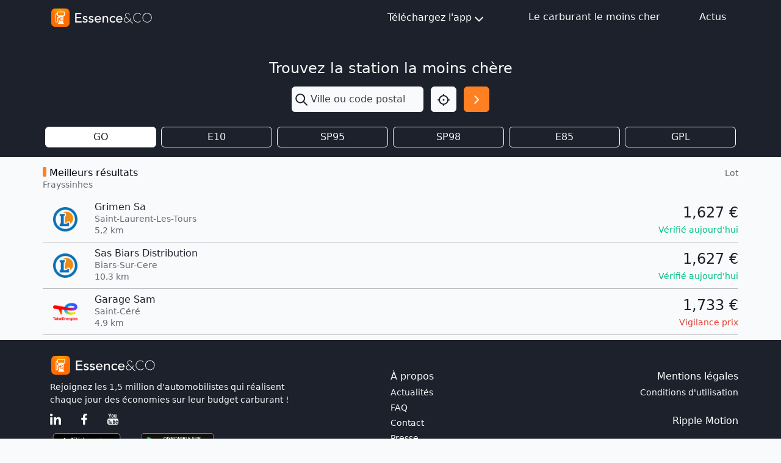

--- FILE ---
content_type: text/html; charset=utf-8
request_url: https://www.google.com/recaptcha/api2/aframe
body_size: 268
content:
<!DOCTYPE HTML><html><head><meta http-equiv="content-type" content="text/html; charset=UTF-8"></head><body><script nonce="huytZRQMQFzizlm3YmN5OA">/** Anti-fraud and anti-abuse applications only. See google.com/recaptcha */ try{var clients={'sodar':'https://pagead2.googlesyndication.com/pagead/sodar?'};window.addEventListener("message",function(a){try{if(a.source===window.parent){var b=JSON.parse(a.data);var c=clients[b['id']];if(c){var d=document.createElement('img');d.src=c+b['params']+'&rc='+(localStorage.getItem("rc::a")?sessionStorage.getItem("rc::b"):"");window.document.body.appendChild(d);sessionStorage.setItem("rc::e",parseInt(sessionStorage.getItem("rc::e")||0)+1);localStorage.setItem("rc::h",'1768728069400');}}}catch(b){}});window.parent.postMessage("_grecaptcha_ready", "*");}catch(b){}</script></body></html>